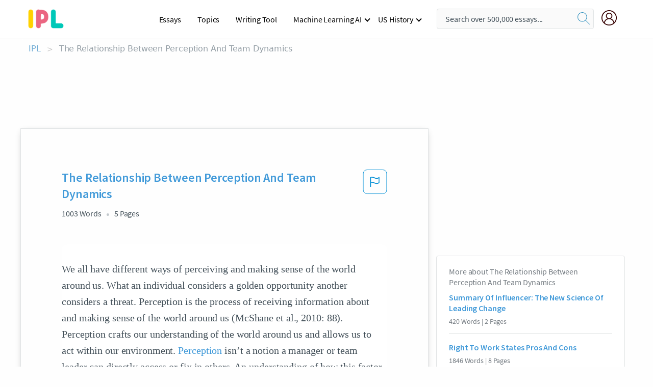

--- FILE ---
content_type: text/html; charset=UTF-8
request_url: https://www.ipl.org/essay/Perception-In-Perception-F3747WK6JED6
body_size: 2398
content:
<!DOCTYPE html>
<html lang="en">
<head>
    <meta charset="utf-8">
    <meta name="viewport" content="width=device-width, initial-scale=1">
    <title></title>
    <style>
        body {
            font-family: "Arial";
        }
    </style>
    <script type="text/javascript">
    window.awsWafCookieDomainList = ['monografias.com','cram.com','studymode.com','buenastareas.com','trabalhosfeitos.com','etudier.com','studentbrands.com','ipl.org','123helpme.com','termpaperwarehouse.com'];
    window.gokuProps = {
"key":"AQIDAHjcYu/GjX+QlghicBgQ/7bFaQZ+m5FKCMDnO+vTbNg96AEjXDd5GG2UH21aRSEdOOwEAAAAfjB8BgkqhkiG9w0BBwagbzBtAgEAMGgGCSqGSIb3DQEHATAeBglghkgBZQMEAS4wEQQMJRvj6KHN1SZDyy/bAgEQgDuB43sNIUY3n1BtkX7MJggT1sT3DunwpTm7Vis+NY8Ug+2LuSOB5YQEK8OE4REU0M09ckOEhHSpn/2kHw==",
          "iv":"EkQVcADBvgAAASE2",
          "context":"[base64]/R+fqp0vZ+Q8VEPoapoYgsYsrFHoSUYi2lEVSH17AXYQUbf3tzY9s3f0DQUpd0YKnO8qAGxMoSBoEAi43jX5XzyHZwh7juSFMdKL9oHnCt12GVv5SFTu7gc7xYv3JcvDXLyE5+KbHItctReHGdtjbjmGQUQQodfH1JHip6LVQ5ysLKENkZDM/B7PJirIv3+QSjU91XCSu/hfliqefTM3jAhFDJZbHgRM+2GiiOfL8dL7NcuaIOPT5rq5mR7y6NCARNMSBU0UcrXKbugX2AkSsQtjqRXsaXFI5yecT+lcVlYz0e9vdxl9qCPhfdhnHAj+mcLQybnL8dbGUvJC3RPx0+1uK+FzehFdBsySVNV+3eyHYsBd0yvMqAM2VaTKe4Bi//1a4KGthZAKTSYVW6HGgmXOvzfqb3l3IgBafYj0l7nvm739PM2tLG+tUZrhAf6BHcj7OYBEn6CjcXgC1nf8QrdiRy59/5QBdr6R9eQTervJlRSJZusK4l/SAf23SLWZ3F4FLzX81VgbL+KzSHtAq+IsdQ=="
};
    </script>
    <script src="https://ab840a5abf4d.9b6e7044.us-east-2.token.awswaf.com/ab840a5abf4d/b0f70ab89207/49b6e89255bb/challenge.js"></script>
</head>
<body>
    <div id="challenge-container"></div>
    <script type="text/javascript">
        AwsWafIntegration.saveReferrer();
        AwsWafIntegration.checkForceRefresh().then((forceRefresh) => {
            if (forceRefresh) {
                AwsWafIntegration.forceRefreshToken().then(() => {
                    window.location.reload(true);
                });
            } else {
                AwsWafIntegration.getToken().then(() => {
                    window.location.reload(true);
                });
            }
        });
    </script>
    <noscript>
        <h1>JavaScript is disabled</h1>
        In order to continue, we need to verify that you're not a robot.
        This requires JavaScript. Enable JavaScript and then reload the page.
    </noscript>
</body>
</html>

--- FILE ---
content_type: text/html; charset=utf-8
request_url: https://www.ipl.org/essay/Perception-In-Perception-F3747WK6JED6
body_size: 21710
content:
<!DOCTYPE html><html lang="en"><head><meta charSet="utf-8"/><meta name="viewport" content="width=device-width, initial-scale=1"/><link rel="preload" as="image" href="//assets.ipl.org/1.17/images/logos/ipl/logo-ipl.png"/><link rel="preload" as="image" href="//assets.ipl.org/1.17/images/icons/ipl/magnifying-glass.svg"/><link rel="preload" as="image" href="//assets.ipl.org/1.17/images/icons/user.png"/><link rel="stylesheet" href="/_next/static/css/275ed64cc4367444.css" data-precedence="next"/><link rel="stylesheet" href="/_next/static/css/d1010e730fb921b1.css" data-precedence="next"/><link rel="stylesheet" href="/_next/static/css/8584ffabdd5f8c16.css" data-precedence="next"/><link rel="stylesheet" href="/_next/static/css/9c19318485a4db35.css" data-precedence="next"/><link rel="stylesheet" href="/_next/static/css/bd5e8bc2e7c36d97.css" data-precedence="next"/><link rel="stylesheet" href="/_next/static/css/e4dccb509d93907a.css" data-precedence="next"/><link rel="preload" as="script" fetchPriority="low" href="/_next/static/chunks/webpack-417f1a94d57302c0.js"/><script src="/_next/static/chunks/fd9d1056-4b62698693dbfabc.js" async=""></script><script src="/_next/static/chunks/8762-8ad353e02bc2af3c.js" async=""></script><script src="/_next/static/chunks/main-app-f4796c898d921638.js" async=""></script><script src="/_next/static/chunks/3ff803c2-f0f7edafd4775fbe.js" async=""></script><script src="/_next/static/chunks/app/(essay)/essay/%5Bslug%5D/error-53b2f000131f2229.js" async=""></script><script src="/_next/static/chunks/app/(essay)/essay/%5Bslug%5D/not-found-d879a0942c99821b.js" async=""></script><script src="/_next/static/chunks/app/(essay)/error-69dfc0ff013e5bf5.js" async=""></script><script src="/_next/static/chunks/app/(essay)/essay/%5Bslug%5D/page-fe7c03fe3daa5a0f.js" async=""></script><script src="/_next/static/chunks/app/error-244b34cbf9e834f0.js" async=""></script><script src="/_next/static/chunks/4977-dce6ba04846f9cff.js" async=""></script><script src="/_next/static/chunks/app/layout-2040570caa53cf2f.js" async=""></script><script src="/_next/static/chunks/app/global-error-27218bf9570c0318.js" async=""></script><link rel="preload" href="https://cdn.cookielaw.org/consent/b0cd8d85-662e-4e9b-8eaf-21bfeb56b3d5/OtAutoBlock.js" as="script"/><link rel="preload" href="https://www.ipl.org/s/react-users-frontend/js/ruf-version.js" as="script"/><link rel="preload" href="/s2/js/funnel-client.js" as="script"/><link rel="preload" href="/s2/js/exitintent/exitintent.min.js" as="script"/><title>The Relationship Between Perception And Team Dynamics | ipl.org</title><meta name="description" content="We all have different ways of perceiving and making sense of the world around us. What an individual considers a golden opportunity another considers a..."/><link rel="canonical" href="https://www.ipl.org/essay/Perception-In-Perception-F3747WK6JED6"/><meta name="next-size-adjust"/><script src="/_next/static/chunks/polyfills-42372ed130431b0a.js" noModule=""></script></head><body class="__className_e8ce0c"><script>(self.__next_s=self.__next_s||[]).push(["https://cdn.cookielaw.org/consent/b0cd8d85-662e-4e9b-8eaf-21bfeb56b3d5/OtAutoBlock.js",{}])</script><noscript><iframe src="//www.googletagmanager.com/ns.html?id=GTM-T86F369" height="0" width="0" style="display:none;visibility:hidden"></iframe></noscript><div class="flex flex-col justify-around min-h-[100vh]"><header class="header-splat"><div class="row header-row"><div class="columns large-1 medium-1 small-4 header-splat__columns mobile-flex"><label for="drop" class="nav-toggle"><span></span></label><a href="/" aria-label="ipl-logo-bg" class="show-for-large display-inline-block vert-align-middle full-height"><div class="header-splat__logo-container" style="background-image:url(//assets.ipl.org/1.17/images/logos/ipl/logo-ipl.png)"></div></a><div class="hide-for-large-up display-inline-block vert-align-middle full-height"><a href="/" class="cursorPointer" aria-label="ipl-logo"><img class="vert-center no-material-style" src="//assets.ipl.org/1.17/images/logos/ipl/logo-ipl.png" width="70" height="35" alt="ipl-logo"/></a></div></div><div class="columns large-6 medium-5 small-4 full-height header-navbar" style="visibility:hidden;width:180%!important"><div class="nav-container"><nav><input type="checkbox" id="drop"/><ul class="menu"><li><a href="/writing">Essays</a></li><li><a href="/topics">Topics</a></li><li><a href="/editor">Writing Tool</a></li><li><a href="/div/machine-learning-ai/">Machine Learning AI</a><input type="checkbox" id="drop-2"/><ul><li class="bordered"><a href="/div/chatgpt/">ChatGPT</a></li></ul></li><li><a href="#">US History</a><input type="checkbox" id="drop-2"/><ul><li class="bordered"><a href="/div/potus/">Presidents of the United States</a><input type="checkbox" id="drop-3"/><ul><li><a href="/div/potus/jrbiden.html ">Joseph Robinette Biden</a></li><li><a href="/div/potus/djtrump.html ">Donald Trump</a></li><li><a href="/div/potus/bhobama.html ">Barack Obama</a></li></ul></li><li class="bordered"><a href="/div/stateknow">US States</a><input type="checkbox" id="drop-4"/><ul><li><a href="/div/stateknow/popchart.html ">States Ranked by Size &amp; Population</a></li><li><a href="/div/stateknow/dates.html">States Ranked by Date</a></li></ul></li></ul></li></ul></nav></div></div><div class="columns large-12 medium-12 small-4 header-splat__search-box-container"><div class="d-flex"><div class="search-box header-splat__search-box header-splat__search-box--low search-box z-index-2" id="header__search-box"><form class="toggle-trigger" action="https://www.ipl.org/search" method="GET"><input type="text" class="search-box__input search-box__input--splat-header search-box__input--gray-bg " placeholder="Search over 500,000 essays..." name="query"/><button class="search-box__button search-box__button--splat-header" type="submit" aria-label="search"><div class="search-box__svg-cont"><img class="search-box__svg search-box__svg-middle no-material-style" src="//assets.ipl.org/1.17/images/icons/ipl/magnifying-glass.svg" alt="search" width="24px" height="24px"/></div></button></form></div><div class="header-splat__columns align-right user-account"><div class="header-splat__search-toggle-container" style="right:5rem"><i class="weight-500 icon icon-ui-24-search header-splat__icon-ui-24-search-toggle" id="header-splat__icon-ui-24-search-toggle"></i></div><a href="/dashboard" rel="nofollow" aria-label="My Account"><div class="burger full-height vert-align-middle display-inline-block cursorPointer position-relative"><div class="vert-center"><img class="no-material-style" width="30" height="30" src="//assets.ipl.org/1.17/images/icons/user.png" alt="user-icon"/></div></div></a></div></div></div></div></header><div class="ipl-main-container"><script data-ot-ignore="true" type="application/ld+json">
      {
        "@context": "https://schema.org",
        "@type": "Article",
        "headline": "The Relationship Between Perception And Team Dynamics",
        "image": "//assets.ipl.org/1.17/images/logos/ipl/logo-ipl.png",
        "datePublished": "2020-05-26T12:10:47.000Z",
        "dateModified": "2021-02-01T10:55:22.000Z",
        "author": {
          "@type": "Organization",
          "name": "ipl.org"
        },
        "description": "We all have different ways of perceiving and making sense of the world around us. What an individual considers a golden opportunity another considers a...",
        "isAccessibleForFree": "False",
        "hasPart":
          {
          "@type": "WebPage",
          "isAccessibleForFree": "False",
          "cssSelector" : ".paywall"
          }
      }
    </script><script>(self.__next_s=self.__next_s||[]).push([0,{"data-ot-ignore":true,"children":"window.dataLayer = window.dataLayer || [];\n        dataLayer.push({ \"environment\": \"production\" });\ndataLayer.push({ \"ga_enable_tracking\": \"true\" });\ndataLayer.push({ \"version\": \"1.0.27\" });\ndataLayer.push({ \"source_site_id\": 32 });\n","id":"envScript"}])</script><div class="row"><nav aria-label="breadcrumb" class="w-max"><ol aria-label="Breadcrumbs:" role="navigation" class="flex flex-wrap items-center w-full bg-opacity-60 py-2 px-4 rounded-md breadcrumbs justify-start bg-white"><li class="flex items-center text-blue-gray-900 antialiased font-sans text-sm font-normal leading-normal cursor-pointer transition-colors duration-300 hover:text-light-blue-500"><a href="/" class="opacity-60">IPL</a><span class="text-blue-gray-500 text-sm antialiased font-sans font-normal leading-normal mx-2 pointer-events-none select-none">&gt;</span></li><li class="flex items-center text-blue-gray-900 antialiased font-sans text-sm font-normal leading-normal cursor-pointer transition-colors duration-300 hover:text-light-blue-500"><span class="ash-gray capitalize">The Relationship Between Perception And Team Dynamics</span></li></ol></nav></div><div id="essay_ad_top"></div><div class="row essay-preview-block "><div class="columns large-8 paper-container paper-container--with-sidebar position-relative border-box-shadow margin-4 paper-container--with-sidebar"><div class="position-relative margin-4 text-xl"><div class="popup-funnel-modal" id="DivFunnelModal"></div><div id="essay-body-heading-details"><div class="flex justify-between"><h1 style="color:#419ad9" class="weight-700 heading-m heading-font">The Relationship Between Perception And Team Dynamics</h1><button class="bg-transparent border-0 content-flag-color p-0 m-0 h-[49px] w-[48px] shadow-none outline-0 font-normal hover:shadow-none hover:outline-0 focus:shadow-none focus:outline-0"><svg width="48" height="49" viewBox="0 0 48 49" fill="none" xmlns="http://www.w3.org/2000/svg"><rect x="1" y="0.5" width="46" height="47.0413" rx="7.5" stroke="currentcolor"></rect><path d="M16.1668 34.0413H14.5V15.2062L14.9167 14.9561C17.667 13.206 20.2506 14.2061 22.7508 15.2062C25.5844 16.3729 28.168 17.373 31.5017 14.9561L32.8351 14.0394V26.1239L32.5018 26.3739C28.418 29.3742 25.0844 28.0408 22.0841 26.7906C19.9172 25.9572 18.0837 25.2071 16.1668 26.1239V34.0413ZM18.0837 24.0404C19.6672 24.0404 21.2507 24.6238 22.7508 25.2905C25.4177 26.3739 28.0013 27.374 31.1683 25.2905V17.2064C27.668 19.0399 24.751 17.8731 22.0841 16.7897C19.9172 15.9562 18.0837 15.2062 16.1668 16.1229V24.2904C16.8336 24.1237 17.417 24.0404 18.0837 24.0404Z" fill="currentcolor"></path></svg></button></div><div class="essay-details mb-12 text-base"><span class="text-m">1003<!-- --> Words</span><span class="text-m">5<!-- --> Pages</span></div></div><div style="color:#435059" class="relative flex flex-col bg-clip-border rounded-xl bg-white text-gray-700 paper-holder p-0 shadow-none"> <article class="text-l document__body padding-top-2 white-space--break-spaces break-word source-serif "><span className="document__preview text-l source-serif" key=0><p>We all have different ways of perceiving and making sense of the world around us. What an individual considers a golden opportunity another considers a threat. Perception is the process of receiving information about and making sense of the world around us (McShane et al., 2010: 88). Perception crafts our understanding of the world around us and allows us to act within our environment. <a href='/topics/perception' class='brand-secondary'>Perception</a> isn’t a notion a manager or team leader can directly access or fix in others. An understanding of how this factor impacts a person’s view of the work environment is what a manager or team leader needs. Differences in perception can cause problems such as judgment and decision-making. Nowadays, team significance has become a key focus in the corporate<a data-fulldoc=/document/F3747WK6JED6 class="document__middle white-space--normal source-serif text-l" rel="nofollow" style="cursor:pointer;white-space: normal;">
      <i>&hellip;show more content&hellip;</i>
   </a></p></span><span className="document__preview text-l source-serif" key=1><p>This process of perceiving something is a truly complex one that is often shaped by individual fixed opinions regarding various issues. Hence, it is possible for two people to look at the same object and still manage to perceive it in wholly different ways. Occasionally, there are various aspects that contribute themselves to a more fixed sort of perception than others, even if there will be some differences as a result of individual characteristics and cognitive<a data-fulldoc=/document/F3747WK6JED6 class="document__middle white-space--normal source-serif text-l" rel="nofollow" style="cursor:pointer;white-space: normal;">
      <i>&hellip;show more content&hellip;</i>
   </a></p></span><span className="document__preview text-l source-serif" key=2><p class='text-ellipsis-after'>Therefore, perception impacts team dynamics through the manner in which the members that make up the team view the formal factors in the organization, such as the goals and their expected roles in achieving them. The reason perception affects this process is because if the team members can’t perceive the goal of the team properly then they might not be working towards it. Ultimately, the team faces a gap between what is required of the individuals and what is actually being done. For instance, an online shopping store has identified its main corporate goal is to gain trust and confidence of its clients, built on its promise to deliver orders to their destinations as promised, the manner in which the employees perceive this goal will affect the way in which they work toward accomplishing it. Employees may not have the same understanding of this statement. In this sense, two employees faced with same goals, perceive it in different manners that lead to various reactions in contrast to the expectations by the store that its employees will comply with this</p></span></article></div><div class="paper__gradient paper__gradient--bottom"></div><div class="center paper__cta"><a id="ShowMoreButton" class="button text-m" data-fulldoc="/document/F3747WK6JED6">Show More</a></div></div><div id="essay_ad_related"></div><div><div class="paper--related-separator"><span class="paper--related-separator-word">Related</span></div><section><div class="paper paper--related"><div id="essay-body-heading-details"><div class=""><a href="/essay/Summary-Of-Influencer-The-New-Science-Of-FKDGP7EN8VV"><h2 style="color:#419ad9" class="weight-700 heading-m heading-font">Summary Of Influencer: The New Science Of Leading Change</h2></a></div><div class="paper--related__details"><span class="text-m">420<!-- --> Words</span> | <span class="text-m">2<!-- --> Pages</span></div></div><p class="m-0 text-l source-serif break-word text-ellipsis-after" style="color:#435059">A workplace is symbolic to a team joining together under one roof to achieve a common goal: to improve and operate a company. The authors of Influencer: The New Science of Leading Change and Mayer all seem to agree the ability to be personally connected and underneath one roof it pivotal to improving a working</p><div class="paper__gradient paper__gradient--bottom"></div><div class="center paper__cta"><a class="button text-m" href="/essay/Summary-Of-Influencer-The-New-Science-Of-FKDGP7EN8VV">Read More</a></div></div><div class="paper paper--related"><div id="essay-body-heading-details"><div class=""><a href="/essay/Right-To-Work-States-Pros-And-Cons-PKX8M4NDVT"><h2 style="color:#419ad9" class="weight-700 heading-m heading-font">Right To Work States Pros And Cons</h2></a></div><div class="paper--related__details"><span class="text-m">1846<!-- --> Words</span> | <span class="text-m">8<!-- --> Pages</span></div></div><p class="m-0 text-l source-serif break-word text-ellipsis-after" style="color:#435059">1. 	Discuss the pros and cons of state right-to-work laws.  How many states are right-to-work states?  Is Tennessee? 

</p><div class="paper__gradient paper__gradient--bottom"></div><div class="center paper__cta"><a class="button text-m" href="/essay/Right-To-Work-States-Pros-And-Cons-PKX8M4NDVT">Read More</a></div></div><div class="paper paper--related"><div id="essay-body-heading-details"><div class=""><a href="/essay/Perception-In-Lars-And-The-Real-Girl-P34CYKFBU5PV"><h2 style="color:#419ad9" class="weight-700 heading-m heading-font">Perception In Lars And The Real Girl</h2></a></div><div class="paper--related__details"><span class="text-m">505<!-- --> Words</span> | <span class="text-m">3<!-- --> Pages</span></div></div><p class="m-0 text-l source-serif break-word text-ellipsis-after" style="color:#435059">“What behind your eyes holds more power than what in front of them,” Gary Zukav a four time consecutive New York Times Best Seller once said. In other words, each situation has multiple different views because as humans we choose what we want to see. The continuous or subconscious decision to see or not see something is directly influenced by one 's sense and surrounds affects what someone understands. This comprehension of what happening is commonly known as perception. Since perception can either impede or enhance a situation either way it is better to look at the positive side of things.</p><div class="paper__gradient paper__gradient--bottom"></div><div class="center paper__cta"><a class="button text-m" href="/essay/Perception-In-Lars-And-The-Real-Girl-P34CYKFBU5PV">Read More</a></div></div><div class="paper paper--related"><div id="essay-body-heading-details"><div class=""><a href="/essay/Perception-In-Mean-Girls-FCVHDUPGYV"><h2 style="color:#419ad9" class="weight-700 heading-m heading-font">Mean Girls Essay</h2></a></div><div class="paper--related__details"><span class="text-m">310<!-- --> Words</span> | <span class="text-m">2<!-- --> Pages</span></div></div><p class="m-0 text-l source-serif break-word text-ellipsis-after" style="color:#435059">Perception is a mental process that enables us to interpret messages, and form meaning and understanding of our environment. Perception is shaped by numerous factors, ranging from values to experience, hence why people commonly do</p><div class="paper__gradient paper__gradient--bottom"></div><div class="center paper__cta"><a class="button text-m" href="/essay/Perception-In-Mean-Girls-FCVHDUPGYV">Read More</a></div></div><div class="paper paper--related"><div id="essay-body-heading-details"><div class=""><a href="/essay/Remember-The-Titans-Analysis-Essay-PK9DJCNNPCEDR"><h2 style="color:#419ad9" class="weight-700 heading-m heading-font">Remember The Titans Analysis Essay</h2></a></div><div class="paper--related__details"><span class="text-m">1713<!-- --> Words</span> | <span class="text-m">7<!-- --> Pages</span></div></div><p class="m-0 text-l source-serif break-word text-ellipsis-after" style="color:#435059"> The external pressures significantly affect the formation of the team. Personal identity and complex interpersonal interactions result in a highly charged environment and a tense group</p><div class="paper__gradient paper__gradient--bottom"></div><div class="center paper__cta"><a class="button text-m" href="/essay/Remember-The-Titans-Analysis-Essay-PK9DJCNNPCEDR">Read More</a></div></div><div class="paper paper--related"><div id="essay-body-heading-details"><div class=""><a href="/essay/Apple-And-Grape-Observation-44EA7BDE67AB0485"><h2 style="color:#419ad9" class="weight-700 heading-m heading-font">Apple And Grape Observation</h2></a></div><div class="paper--related__details"><span class="text-m">329<!-- --> Words</span> | <span class="text-m">2<!-- --> Pages</span></div></div><p class="m-0 text-l source-serif break-word text-ellipsis-after" style="color:#435059">For me personally it was harder to compare the two objects if they were similar in type like the violet and rose one or the nickel and dime one. 
	Two principles of visual imagery that apply to this activity are Implicit Encoding and Spatial</p><div class="paper__gradient paper__gradient--bottom"></div><div class="center paper__cta"><a class="button text-m" href="/essay/Apple-And-Grape-Observation-44EA7BDE67AB0485">Read More</a></div></div><div class="paper paper--related"><div id="essay-body-heading-details"><div class=""><a href="/essay/Nazi-Swastika-9F744A7F7F859B09"><h2 style="color:#419ad9" class="weight-700 heading-m heading-font">Nazi Swastika</h2></a></div><div class="paper--related__details"><span class="text-m">502<!-- --> Words</span> | <span class="text-m">3<!-- --> Pages</span></div></div><p class="m-0 text-l source-serif break-word text-ellipsis-after" style="color:#435059">This is why perspective is so important. The thoughts of every human are changed by their personal worldview, in turn changing each individual's perceptions. 
There is no physical form of perspective, but it can easily be explained through concrete examples. The image of the Nazi swastika is generally perceived as a sign of a hatred and evil, but to those who have never been taught its meaning think almost nothing of it. The experiences of those affected by the symbol have made them perceive the image differently.</p><div class="paper__gradient paper__gradient--bottom"></div><div class="center paper__cta"><a class="button text-m" href="/essay/Nazi-Swastika-9F744A7F7F859B09">Read More</a></div></div><div class="paper paper--related"><div id="essay-body-heading-details"><div class=""><a href="/essay/Argumentative-Essay-On-Pop-Culture-P3CF9NPJ4DR"><h2 style="color:#419ad9" class="weight-700 heading-m heading-font">The Holocaust: A Pop Cultural Phenomenon Of Pop Culture</h2></a></div><div class="paper--related__details"><span class="text-m">809<!-- --> Words</span> | <span class="text-m">4<!-- --> Pages</span></div></div><p class="m-0 text-l source-serif break-word text-ellipsis-after" style="color:#435059">The way a person sees it can influence them to remember it in a certain</p><div class="paper__gradient paper__gradient--bottom"></div><div class="center paper__cta"><a class="button text-m" href="/essay/Argumentative-Essay-On-Pop-Culture-P3CF9NPJ4DR">Read More</a></div></div><div class="paper paper--related"><div id="essay-body-heading-details"><div class=""><a href="/essay/Perception-In-Beowulf-FCA8TPGYV"><h2 style="color:#419ad9" class="weight-700 heading-m heading-font">Perception In Beowulf</h2></a></div><div class="paper--related__details"><span class="text-m">343<!-- --> Words</span> | <span class="text-m">2<!-- --> Pages</span></div></div><p class="m-0 text-l source-serif break-word text-ellipsis-after" style="color:#435059">“Your intentions don’t matter. Perception is reality. If people perceive you the wrong way, it doesn’t matter what your intentions are” (Franz).  Perception is an entity that so heavily influences how society acts and thinks. Because of this, communities are able to distinguish its members as individuals through each person’s thoughts and actions.</p><div class="paper__gradient paper__gradient--bottom"></div><div class="center paper__cta"><a class="button text-m" href="/essay/Perception-In-Beowulf-FCA8TPGYV">Read More</a></div></div><div class="paper paper--related"><div id="essay-body-heading-details"><div class=""><a href="/essay/Generational-Leadership-Lessons-71B1FF180A6FDB72"><h2 style="color:#419ad9" class="weight-700 heading-m heading-font">Generational Leadership Lessons</h2></a></div><div class="paper--related__details"><span class="text-m">584<!-- --> Words</span> | <span class="text-m">3<!-- --> Pages</span></div></div><p class="m-0 text-l source-serif break-word text-ellipsis-after" style="color:#435059">Therefore, taking the time to understand each member of the team will allow the leader to realize how they will view the team goals, and provide them with the best motivation to succeed. 
2. 	Realizing the culture of the team: The basis of this theory involves realizing the pre-existing culture of the team, and how the team members want to change the culture.  Without gaining a proper perspective of the existing team culture, a leader could damage the aspects that are working for the team, while making changes that will not enable the goals of the team to be achieved.  
3.</p><div class="paper__gradient paper__gradient--bottom"></div><div class="center paper__cta"><a class="button text-m" href="/essay/Generational-Leadership-Lessons-71B1FF180A6FDB72">Read More</a></div></div><div class="paper paper--related"><div id="essay-body-heading-details"><div class=""><a href="/essay/Sensation-And-Perception-Study-Guide-FE17053C3A91ADC8"><h2 style="color:#419ad9" class="weight-700 heading-m heading-font">Sensation And Perception Study Guide</h2></a></div><div class="paper--related__details"><span class="text-m">983<!-- --> Words</span> | <span class="text-m">4<!-- --> Pages</span></div></div><p class="m-0 text-l source-serif break-word text-ellipsis-after" style="color:#435059">
		‣ Can give us a perceptual set. 
			• Mental predisposition to receive one thing and not another. 
	◦ Context can be another influence in our perceptions. 
	◦ Optical illusions
		‣ Demonstrate the way in which sensory cues can create perceptions that may or may not correspond with what is in the real world.</p><div class="paper__gradient paper__gradient--bottom"></div><div class="center paper__cta"><a class="button text-m" href="/essay/Sensation-And-Perception-Study-Guide-FE17053C3A91ADC8">Read More</a></div></div><div class="paper paper--related"><div id="essay-body-heading-details"><div class=""><a href="/essay/Gestalt-Theory-FKWWSJS3RC4DR"><h2 style="color:#419ad9" class="weight-700 heading-m heading-font">The Gestalt Theory Of Figure-Ground Perception</h2></a></div><div class="paper--related__details"><span class="text-m">784<!-- --> Words</span> | <span class="text-m">4<!-- --> Pages</span></div></div><p class="m-0 text-l source-serif break-word text-ellipsis-after" style="color:#435059">If you see the black as the figure, then you see two faces in profile. Most people are able to reverse their perceptions and switch back and forth between the vase and faces images.   
   
Max Wertheimer and Wolfgang Kohler worked on the Gestalt laws of perceptual organisation. 
 The idea of figure-ground perceptions relates to one of the most fundamental ways that we simplify a visual</p><div class="paper__gradient paper__gradient--bottom"></div><div class="center paper__cta"><a class="button text-m" href="/essay/Gestalt-Theory-FKWWSJS3RC4DR">Read More</a></div></div><div class="paper paper--related"><div id="essay-body-heading-details"><div class=""><a href="/essay/How-Leadership-Behavior-Influence-Group-Dynamics-In-PKWALHH4ACP6"><h2 style="color:#419ad9" class="weight-700 heading-m heading-font">How Leadership Behavior Influence Group Dynamics In Organizations</h2></a></div><div class="paper--related__details"><span class="text-m">1206<!-- --> Words</span> | <span class="text-m">5<!-- --> Pages</span></div></div><p class="m-0 text-l source-serif break-word text-ellipsis-after" style="color:#435059">The study of group dynamics provides a vehicle to analyse group communications with the intent of rendering the groups more effective (Davies & Newstrom, 1985) (La Monica, 1985). In the next section, this essay will be focused on the relationships and interactions between leadership behaviour and group dynamics. 

2.0	BODY OF ANALYSIS
There are many leadership behaviour that affects the employee effectiveness, commitment and group dynamics. According to (Folkman, Z., 2010) they have identified the nine behaviours that will have the greatest impact on employee: inspire and motivate others, driving for results, strategic perspective, collaboration, walk the talk, trust, develops and supports others, building relationships and courage.</p><div class="paper__gradient paper__gradient--bottom"></div><div class="center paper__cta"><a class="button text-m" href="/essay/How-Leadership-Behavior-Influence-Group-Dynamics-In-PKWALHH4ACP6">Read More</a></div></div><div class="paper paper--related"><div id="essay-body-heading-details"><div class=""><a href="/essay/Color-Explosion-Painting-Analysis-PKTB9QBG5FT"><h2 style="color:#419ad9" class="weight-700 heading-m heading-font">Color Explosion: Painting Analysis</h2></a></div><div class="paper--related__details"><span class="text-m">760<!-- --> Words</span> | <span class="text-m">4<!-- --> Pages</span></div></div><p class="m-0 text-l source-serif break-word text-ellipsis-after" style="color:#435059">Our experiences shape our viewpoints. Consequently, everyone sees things differently. When people see this painting, they see a figure surrounded by a color explosion. They reach certain conclusions about what the colors are expressing about the figure. Some people may wonder why the figure is not a white figure, connected with peace and innocence.</p><div class="paper__gradient paper__gradient--bottom"></div><div class="center paper__cta"><a class="button text-m" href="/essay/Color-Explosion-Painting-Analysis-PKTB9QBG5FT">Read More</a></div></div><div class="paper paper--related"><div id="essay-body-heading-details"><div class=""><a href="/essay/Importance-And-Importance-Of-Teamwork-At-Work-P3YB2T7EAJFR"><h2 style="color:#419ad9" class="weight-700 heading-m heading-font">Leadership In The Workplace: Team Case Study</h2></a></div><div class="paper--related__details"><span class="text-m">839<!-- --> Words</span> | <span class="text-m">4<!-- --> Pages</span></div></div><p class="m-0 text-l source-serif break-word text-ellipsis-after" style="color:#435059">We are experts in dealing with getting our imported products in the hand of customers directly. The teamwork in the workplace is essential to the success of business. When the team work together, we understand the strength and weakness of each team member. It mainly depends on the team leader in dividing up the tasks and getting things done by through the qualified members. Delegation of responsibilities has been practising in each team.</p><div class="paper__gradient paper__gradient--bottom"></div><div class="center paper__cta"><a class="button text-m" href="/essay/Importance-And-Importance-Of-Teamwork-At-Work-P3YB2T7EAJFR">Read More</a></div></div></section></div></div><div><div class="columns large-4 hide-for-medium-only hide-for-small-only height-auto"><div id="essay_ad_sidebar"></div><div class="card card--sidebar-nav no-border "><div class="card--sidebar-nav__section"><h2 class="heading-xs card--sidebar-nav__heading mid-gray weight-500 margin-2">More about <!-- -->The Relationship Between Perception And Team Dynamics</h2><ul class="card--sidebar-nav__list"><li id="sidebar-nav0" class="card--sidebar-nav__list-item card--sidebar-nav__list-item--separators"><a href="/essay/Summary-Of-Influencer-The-New-Science-Of-FKDGP7EN8VV"><h3 class="card--sidebar-nav__linkg heading-xs brand-secondary weight-700">Summary Of Influencer: The New Science Of Leading Change</h3></a><span class="text-s mid-gray margin-1 display-block">420<!-- --> Words | <!-- -->2<!-- --> Pages</span></li><li id="sidebar-nav1" class="card--sidebar-nav__list-item card--sidebar-nav__list-item--separators"><a href="/essay/Right-To-Work-States-Pros-And-Cons-PKX8M4NDVT"><h3 class="card--sidebar-nav__linkg heading-xs brand-secondary weight-700">Right To Work States Pros And Cons</h3></a><span class="text-s mid-gray margin-1 display-block">1846<!-- --> Words | <!-- -->8<!-- --> Pages</span></li><li id="sidebar-nav2" class="card--sidebar-nav__list-item card--sidebar-nav__list-item--separators"><a href="/essay/Perception-In-Lars-And-The-Real-Girl-P34CYKFBU5PV"><h3 class="card--sidebar-nav__linkg heading-xs brand-secondary weight-700">Perception In Lars And The Real Girl</h3></a><span class="text-s mid-gray margin-1 display-block">505<!-- --> Words | <!-- -->3<!-- --> Pages</span></li><li id="sidebar-nav3" class="card--sidebar-nav__list-item card--sidebar-nav__list-item--separators"><a href="/essay/Perception-In-Mean-Girls-FCVHDUPGYV"><h3 class="card--sidebar-nav__linkg heading-xs brand-secondary weight-700">Mean Girls Essay</h3></a><span class="text-s mid-gray margin-1 display-block">310<!-- --> Words | <!-- -->2<!-- --> Pages</span></li><li id="sidebar-nav4" class="card--sidebar-nav__list-item card--sidebar-nav__list-item--separators"><a href="/essay/Remember-The-Titans-Analysis-Essay-PK9DJCNNPCEDR"><h3 class="card--sidebar-nav__linkg heading-xs brand-secondary weight-700">Remember The Titans Analysis Essay</h3></a><span class="text-s mid-gray margin-1 display-block">1713<!-- --> Words | <!-- -->7<!-- --> Pages</span></li><li id="sidebar-nav5" class="card--sidebar-nav__list-item card--sidebar-nav__list-item--separators"><a href="/essay/Apple-And-Grape-Observation-44EA7BDE67AB0485"><h3 class="card--sidebar-nav__linkg heading-xs brand-secondary weight-700">Apple And Grape Observation</h3></a><span class="text-s mid-gray margin-1 display-block">329<!-- --> Words | <!-- -->2<!-- --> Pages</span></li><li id="sidebar-nav6" class="card--sidebar-nav__list-item card--sidebar-nav__list-item--separators"><a href="/essay/Nazi-Swastika-9F744A7F7F859B09"><h3 class="card--sidebar-nav__linkg heading-xs brand-secondary weight-700">Nazi Swastika</h3></a><span class="text-s mid-gray margin-1 display-block">502<!-- --> Words | <!-- -->3<!-- --> Pages</span></li><li id="sidebar-nav7" class="card--sidebar-nav__list-item card--sidebar-nav__list-item--separators"><a href="/essay/Argumentative-Essay-On-Pop-Culture-P3CF9NPJ4DR"><h3 class="card--sidebar-nav__linkg heading-xs brand-secondary weight-700">The Holocaust: A Pop Cultural Phenomenon Of Pop Culture</h3></a><span class="text-s mid-gray margin-1 display-block">809<!-- --> Words | <!-- -->4<!-- --> Pages</span></li><li id="sidebar-nav8" class="card--sidebar-nav__list-item card--sidebar-nav__list-item--separators"><a href="/essay/Perception-In-Beowulf-FCA8TPGYV"><h3 class="card--sidebar-nav__linkg heading-xs brand-secondary weight-700">Perception In Beowulf</h3></a><span class="text-s mid-gray margin-1 display-block">343<!-- --> Words | <!-- -->2<!-- --> Pages</span></li><li id="sidebar-nav9" class="card--sidebar-nav__list-item card--sidebar-nav__list-item--separators"><a href="/essay/Generational-Leadership-Lessons-71B1FF180A6FDB72"><h3 class="card--sidebar-nav__linkg heading-xs brand-secondary weight-700">Generational Leadership Lessons</h3></a><span class="text-s mid-gray margin-1 display-block">584<!-- --> Words | <!-- -->3<!-- --> Pages</span></li><li id="sidebar-nav10" class="card--sidebar-nav__list-item card--sidebar-nav__list-item--separators"><a href="/essay/Sensation-And-Perception-Study-Guide-FE17053C3A91ADC8"><h3 class="card--sidebar-nav__linkg heading-xs brand-secondary weight-700">Sensation And Perception Study Guide</h3></a><span class="text-s mid-gray margin-1 display-block">983<!-- --> Words | <!-- -->4<!-- --> Pages</span></li><li id="sidebar-nav11" class="card--sidebar-nav__list-item card--sidebar-nav__list-item--separators"><a href="/essay/Gestalt-Theory-FKWWSJS3RC4DR"><h3 class="card--sidebar-nav__linkg heading-xs brand-secondary weight-700">The Gestalt Theory Of Figure-Ground Perception</h3></a><span class="text-s mid-gray margin-1 display-block">784<!-- --> Words | <!-- -->4<!-- --> Pages</span></li><li id="sidebar-nav12" class="card--sidebar-nav__list-item card--sidebar-nav__list-item--separators"><a href="/essay/How-Leadership-Behavior-Influence-Group-Dynamics-In-PKWALHH4ACP6"><h3 class="card--sidebar-nav__linkg heading-xs brand-secondary weight-700">How Leadership Behavior Influence Group Dynamics In Organizations</h3></a><span class="text-s mid-gray margin-1 display-block">1206<!-- --> Words | <!-- -->5<!-- --> Pages</span></li><li id="sidebar-nav13" class="card--sidebar-nav__list-item card--sidebar-nav__list-item--separators"><a href="/essay/Color-Explosion-Painting-Analysis-PKTB9QBG5FT"><h3 class="card--sidebar-nav__linkg heading-xs brand-secondary weight-700">Color Explosion: Painting Analysis</h3></a><span class="text-s mid-gray margin-1 display-block">760<!-- --> Words | <!-- -->4<!-- --> Pages</span></li><li id="sidebar-nav14" class="card--sidebar-nav__list-item card--sidebar-nav__list-item--separators"><a href="/essay/Importance-And-Importance-Of-Teamwork-At-Work-P3YB2T7EAJFR"><h3 class="card--sidebar-nav__linkg heading-xs brand-secondary weight-700">Leadership In The Workplace: Team Case Study</h3></a><span class="text-s mid-gray margin-1 display-block">839<!-- --> Words | <!-- -->4<!-- --> Pages</span></li></ul></div></div><div id="essay_ad_sidebar_1"></div></div></div></div><div class="row columns"><section class="section no-padding padding-bottom-1 no-border--bottom "><div class="container"><div class="row padding-top-1 margin-1"><div class="small-12 columns"><h3 class="heading-m  black weight-500" id="show-related-topics-link">Related Topics</h3></div></div><div class="row" id="related-topics-container"><div class="columns large-10 columns-small-1 columns-medium-1 columns-large-2" id="popular-tags-visible"><ul><li class="tag-block__li--link margin-1"><a href="/topics/mind" title="Mind" class="brand-secondary brand-primary--hover">Mind</a></li><li class="tag-block__li--link margin-1"><a href="/topics/cognition" title="Cognition" class="brand-secondary brand-primary--hover">Cognition</a></li><li class="tag-block__li--link margin-1"><a href="/topics/human" title="Human" class="brand-secondary brand-primary--hover">Human</a></li><li class="tag-block__li--link margin-1"><a href="/topics/perception" title="Perception" class="brand-secondary brand-primary--hover">Perception</a></li><li class="tag-block__li--link margin-1"><a href="/topics/thought" title="Thought" class="brand-secondary brand-primary--hover">Thought</a></li><li class="tag-block__li--link margin-1"><a href="/topics/culture" title="Culture" class="brand-secondary brand-primary--hover">Culture</a></li></ul></div></div></div></section></div><a href="https://www.ipl.org/content/access" rel="nofollow"></a><div class="button--extra_container show-for-small-only "><a href="/document/F3747WK6JED6" class="button--extra">Open Document</a></div></div><footer class="section--footer bg-[#1d2226] mt-auto text-white w-full bottom-0 py-8" style="font-family:&quot;Open Sans&quot;,sans-serif"><div class="max-w-[75rem] mx-auto"><div class="mx-auto flex flex-wrap text-lg"><div class="w-full md:w-1/4 p-4 "><div class="uppercase tracking-[0.125em] font-semibold mb-4 text-base">Company</div><ul><li class="text-base leading-[1.75em]"><a class="text-[#737a80]" href="/about-us/privacy">About Us</a></li><li class="text-base leading-[1.75em]"><a class="text-[#737a80]" href="/about-us/contact">Contact</a></li></ul></div><div class="w-full md:w-1/3 p-4"><div class="uppercase tracking-[0.125em] font-semibold mb-4 text-base">Legal</div><ul><li class="text-base text-[#737a80] leading-[1.75em] undefined"><a href="https://www.learneo.com/legal/copyright-policy" target="_blank" rel="nofollow" class="text-[#737a80] ">Copyright Policy</a></li><li class="text-base text-[#737a80] leading-[1.75em] undefined"><a href="https://www.learneo.com/legal/community-guidelines" target="_blank" rel="nofollow" class="text-[#737a80] ">Community Guidelines</a></li><li class="text-base text-[#737a80] leading-[1.75em] undefined"><a href="https://www.learneo.com/legal/honor-code" target="_blank" rel="nofollow" class="text-[#737a80] ">Our Honor Code</a></li><li class="text-base text-[#737a80] leading-[1.75em] undefined"><a href="https://www.learneo.com/legal/privacy-policy" target="_blank" rel="nofollow" class="text-[#737a80] ">Privacy Policy</a></li><li class="text-base text-[#737a80] leading-[1.75em] undefined"><a href="/about-us/terms" target="_self" rel="" class="text-[#737a80] ">Service Terms</a></li><li class="text-base text-[#737a80] leading-[1.75em] cursor-pointer ot-sdk-show-settings"></li></ul></div><div class="w-full md:w-1/3 p-4 text-center flex justify-start md:justify-end"><a href="/"><img alt="Logo" loading="lazy" width="69" height="69" decoding="async" data-nimg="1" class="mx-auto md:mx-0" style="color:transparent" src="//assets.ipl.org/1.17/images/logos/ipl/logo-ipl.svg"/></a></div></div><div class="border-t text-[#737a80] border-gray-300 pt-8 md:text-left text-center"><p>Copyright © 2024 IPL.org All rights reserved.</p></div></div></footer></div><script src="/_next/static/chunks/webpack-417f1a94d57302c0.js" async=""></script><script>(self.__next_f=self.__next_f||[]).push([0]);self.__next_f.push([2,null])</script><script>self.__next_f.push([1,"1:HL[\"/_next/static/media/e4af272ccee01ff0-s.p.woff2\",\"font\",{\"crossOrigin\":\"\",\"type\":\"font/woff2\"}]\n2:HL[\"/_next/static/css/275ed64cc4367444.css\",\"style\"]\n3:HL[\"/_next/static/css/d1010e730fb921b1.css\",\"style\"]\n4:HL[\"/_next/static/css/8584ffabdd5f8c16.css\",\"style\"]\n5:HL[\"/_next/static/css/9c19318485a4db35.css\",\"style\"]\n6:HL[\"/_next/static/css/bd5e8bc2e7c36d97.css\",\"style\"]\n7:HL[\"/_next/static/css/e4dccb509d93907a.css\",\"style\"]\n"])</script><script>self.__next_f.push([1,"8:I[2846,[],\"\"]\nb:I[4707,[],\"\"]\nd:I[9631,[\"6092\",\"static/chunks/3ff803c2-f0f7edafd4775fbe.js\",\"3549\",\"static/chunks/app/(essay)/essay/%5Bslug%5D/error-53b2f000131f2229.js\"],\"default\"]\ne:I[6423,[],\"\"]\nf:I[1916,[\"6092\",\"static/chunks/3ff803c2-f0f7edafd4775fbe.js\",\"2736\",\"static/chunks/app/(essay)/essay/%5Bslug%5D/not-found-d879a0942c99821b.js\"],\"ErrorPageIPL\"]\n10:I[2154,[\"7545\",\"static/chunks/app/(essay)/error-69dfc0ff013e5bf5.js\"],\"default\"]\n11:I[8003,[\"6092\",\"static/chunks/3ff803c2-f0f7edafd4775fbe.js\",\"31\",\"static/chunks/app/(essay)/essay/%5Bslug%5D/page-fe7c03fe3daa5a0f.js\"],\"\"]\n12:I[1916,[\"6092\",\"static/chunks/3ff803c2-f0f7edafd4775fbe.js\",\"2736\",\"static/chunks/app/(essay)/essay/%5Bslug%5D/not-found-d879a0942c99821b.js\"],\"HeaderWithMenu\"]\n13:I[3490,[\"7601\",\"static/chunks/app/error-244b34cbf9e834f0.js\"],\"default\"]\n14:I[5878,[\"6092\",\"static/chunks/3ff803c2-f0f7edafd4775fbe.js\",\"4977\",\"static/chunks/4977-dce6ba04846f9cff.js\",\"3185\",\"static/chunks/app/layout-2040570caa53cf2f.js\"],\"Image\"]\n16:I[4879,[\"6470\",\"static/chunks/app/global-error-27218bf9570c0318.js\"],\"default\"]\nc:[\"slug\",\"Perception-In-Perception-F3747WK6JED6\",\"d\"]\n17:[]\n"])</script><script>self.__next_f.push([1,"0:[\"$\",\"$L8\",null,{\"buildId\":\"LugsWnUYv2bsG1Oguf-k6\",\"assetPrefix\":\"\",\"urlParts\":[\"\",\"essay\",\"Perception-In-Perception-F3747WK6JED6\"],\"initialTree\":[\"\",{\"children\":[\"(essay)\",{\"children\":[\"essay\",{\"children\":[[\"slug\",\"Perception-In-Perception-F3747WK6JED6\",\"d\"],{\"children\":[\"__PAGE__\",{}]}]}]}]},\"$undefined\",\"$undefined\",true],\"initialSeedData\":[\"\",{\"children\":[\"(essay)\",{\"children\":[\"essay\",{\"children\":[[\"slug\",\"Perception-In-Perception-F3747WK6JED6\",\"d\"],{\"children\":[\"__PAGE__\",{},[[\"$L9\",\"$La\",[[\"$\",\"link\",\"0\",{\"rel\":\"stylesheet\",\"href\":\"/_next/static/css/8584ffabdd5f8c16.css\",\"precedence\":\"next\",\"crossOrigin\":\"$undefined\"}],[\"$\",\"link\",\"1\",{\"rel\":\"stylesheet\",\"href\":\"/_next/static/css/9c19318485a4db35.css\",\"precedence\":\"next\",\"crossOrigin\":\"$undefined\"}],[\"$\",\"link\",\"2\",{\"rel\":\"stylesheet\",\"href\":\"/_next/static/css/bd5e8bc2e7c36d97.css\",\"precedence\":\"next\",\"crossOrigin\":\"$undefined\"}],[\"$\",\"link\",\"3\",{\"rel\":\"stylesheet\",\"href\":\"/_next/static/css/e4dccb509d93907a.css\",\"precedence\":\"next\",\"crossOrigin\":\"$undefined\"}]]],null],null]},[null,[\"$\",\"$Lb\",null,{\"parallelRouterKey\":\"children\",\"segmentPath\":[\"children\",\"(essay)\",\"children\",\"essay\",\"children\",\"$c\",\"children\"],\"error\":\"$d\",\"errorStyles\":[[\"$\",\"link\",\"0\",{\"rel\":\"stylesheet\",\"href\":\"/_next/static/css/9c19318485a4db35.css\",\"precedence\":\"next\",\"crossOrigin\":\"$undefined\"}],[\"$\",\"link\",\"1\",{\"rel\":\"stylesheet\",\"href\":\"/_next/static/css/bd5e8bc2e7c36d97.css\",\"precedence\":\"next\",\"crossOrigin\":\"$undefined\"}]],\"errorScripts\":[],\"template\":[\"$\",\"$Le\",null,{}],\"templateStyles\":\"$undefined\",\"templateScripts\":\"$undefined\",\"notFound\":[\"$\",\"$Lf\",null,{\"title\":\"404\",\"description\":\"The page you're looking for isn't here.\"}],\"notFoundStyles\":[[\"$\",\"link\",\"0\",{\"rel\":\"stylesheet\",\"href\":\"/_next/static/css/9c19318485a4db35.css\",\"precedence\":\"next\",\"crossOrigin\":\"$undefined\"}],[\"$\",\"link\",\"1\",{\"rel\":\"stylesheet\",\"href\":\"/_next/static/css/bd5e8bc2e7c36d97.css\",\"precedence\":\"next\",\"crossOrigin\":\"$undefined\"}]]}]],null]},[null,[\"$\",\"$Lb\",null,{\"parallelRouterKey\":\"children\",\"segmentPath\":[\"children\",\"(essay)\",\"children\",\"essay\",\"children\"],\"error\":\"$undefined\",\"errorStyles\":\"$undefined\",\"errorScripts\":\"$undefined\",\"template\":[\"$\",\"$Le\",null,{}],\"templateStyles\":\"$undefined\",\"templateScripts\":\"$undefined\",\"notFound\":\"$undefined\",\"notFoundStyles\":\"$undefined\"}]],null]},[null,[\"$\",\"$Lb\",null,{\"parallelRouterKey\":\"children\",\"segmentPath\":[\"children\",\"(essay)\",\"children\"],\"error\":\"$10\",\"errorStyles\":[[\"$\",\"link\",\"0\",{\"rel\":\"stylesheet\",\"href\":\"/_next/static/css/9c19318485a4db35.css\",\"precedence\":\"next\",\"crossOrigin\":\"$undefined\"}],[\"$\",\"link\",\"1\",{\"rel\":\"stylesheet\",\"href\":\"/_next/static/css/bd5e8bc2e7c36d97.css\",\"precedence\":\"next\",\"crossOrigin\":\"$undefined\"}]],\"errorScripts\":[],\"template\":[\"$\",\"$Le\",null,{}],\"templateStyles\":\"$undefined\",\"templateScripts\":\"$undefined\",\"notFound\":\"$undefined\",\"notFoundStyles\":\"$undefined\"}]],null]},[[[[\"$\",\"link\",\"0\",{\"rel\":\"stylesheet\",\"href\":\"/_next/static/css/275ed64cc4367444.css\",\"precedence\":\"next\",\"crossOrigin\":\"$undefined\"}],[\"$\",\"link\",\"1\",{\"rel\":\"stylesheet\",\"href\":\"/_next/static/css/d1010e730fb921b1.css\",\"precedence\":\"next\",\"crossOrigin\":\"$undefined\"}]],[\"$\",\"html\",null,{\"lang\":\"en\",\"suppressHydrationWarning\":true,\"children\":[null,[\"$\",\"body\",null,{\"className\":\"__className_e8ce0c\",\"children\":[[\"$\",\"$L11\",null,{\"src\":\"https://cdn.cookielaw.org/consent/b0cd8d85-662e-4e9b-8eaf-21bfeb56b3d5/OtAutoBlock.js\",\"strategy\":\"beforeInteractive\"}],[\"$\",\"$L11\",null,{\"data-ot-ignore\":true,\"src\":\"https://ab840a5abf4d.edge.sdk.awswaf.com/ab840a5abf4d/b0f70ab89207/challenge.compact.js\",\"defer\":true,\"strategy\":\"lazyOnload\"}],[\"$\",\"$L11\",null,{\"data-ot-ignore\":true,\"id\":\"gtmScript\",\"async\":true,\"dangerouslySetInnerHTML\":{\"__html\":\"\\n                (function(w,d,s,l,i){w[l]=w[l]||[];w[l].push(\\n                  {'gtm.start': new Date().getTime(),event:'gtm.js'}\\n                  );var f=d.getElementsByTagName(s)[0],\\n                  j=d.createElement(s),dl=l!='dataLayer'?'\u0026l='+l:'';j.setAttributeNode(d.createAttribute('data-ot-ignore'));j.setAttribute('class','optanon-category-C0001');j.async=true;j.src=\\n                  '//www.googletagmanager.com/gtm.js?id='+i+dl;f.parentNode.insertBefore(j,f);\\n                  })(window,document,'script','dataLayer','GTM-T86F369');\\n                \"}}],[\"$\",\"noscript\",null,{\"children\":[\"$\",\"iframe\",null,{\"src\":\"//www.googletagmanager.com/ns.html?id=GTM-T86F369\",\"height\":\"0\",\"width\":\"0\",\"style\":{\"display\":\"none\",\"visibility\":\"hidden\"}}]}],[\"$\",\"div\",null,{\"className\":\"flex flex-col justify-around min-h-[100vh]\",\"children\":[[\"$\",\"$L12\",null,{\"headerLogoUrl\":\"//assets.ipl.org/1.17/images/logos/ipl/logo-ipl.png\",\"headerLogoText\":\"The Research Paper Factory\",\"searchIcon\":\"//assets.ipl.org/1.17/images/icons/ipl/magnifying-glass.svg\",\"userIcon\":\"//assets.ipl.org/1.17/images/icons/user.png\",\"secureBaseUrl\":\"https://www.ipl.org\",\"searchInputPlaceholder\":\"Search over 500,000 essays...\"}],[\"$\",\"div\",null,{\"className\":\"ipl-main-container\",\"children\":[\"$\",\"$Lb\",null,{\"parallelRouterKey\":\"children\",\"segmentPath\":[\"children\"],\"error\":\"$13\",\"errorStyles\":[[\"$\",\"link\",\"0\",{\"rel\":\"stylesheet\",\"href\":\"/_next/static/css/9c19318485a4db35.css\",\"precedence\":\"next\",\"crossOrigin\":\"$undefined\"}],[\"$\",\"link\",\"1\",{\"rel\":\"stylesheet\",\"href\":\"/_next/static/css/bd5e8bc2e7c36d97.css\",\"precedence\":\"next\",\"crossOrigin\":\"$undefined\"}]],\"errorScripts\":[],\"template\":[\"$\",\"$Le\",null,{}],\"templateStyles\":\"$undefined\",\"templateScripts\":\"$undefined\",\"notFound\":[\"$\",\"div\",null,{\"className\":\"row\",\"children\":[\"$\",\"$Lf\",null,{\"title\":\"404\",\"description\":\"The page you're looking for isn't here.\"}]}],\"notFoundStyles\":[[\"$\",\"link\",\"0\",{\"rel\":\"stylesheet\",\"href\":\"/_next/static/css/9c19318485a4db35.css\",\"precedence\":\"next\",\"crossOrigin\":\"$undefined\"}],[\"$\",\"link\",\"1\",{\"rel\":\"stylesheet\",\"href\":\"/_next/static/css/bd5e8bc2e7c36d97.css\",\"precedence\":\"next\",\"crossOrigin\":\"$undefined\"}]]}]}],[\"$\",\"footer\",null,{\"className\":\"section--footer bg-[#1d2226] mt-auto text-white w-full bottom-0 py-8\",\"style\":{\"fontFamily\":\"\\\"Open Sans\\\",sans-serif\"},\"children\":[\"$\",\"div\",null,{\"className\":\"max-w-[75rem] mx-auto\",\"children\":[[\"$\",\"div\",null,{\"className\":\"mx-auto flex flex-wrap text-lg\",\"children\":[[\"$\",\"div\",null,{\"className\":\"w-full md:w-1/4 p-4 \",\"children\":[[\"$\",\"div\",null,{\"className\":\"uppercase tracking-[0.125em] font-semibold mb-4 text-base\",\"children\":\"Company\"}],[\"$\",\"ul\",null,{\"children\":[[\"$\",\"li\",\"0\",{\"className\":\"text-base leading-[1.75em]\",\"children\":[\"$\",\"a\",null,{\"className\":\"text-[#737a80]\",\"href\":\"/about-us/privacy\",\"children\":\"About Us\"}]}],[\"$\",\"li\",\"1\",{\"className\":\"text-base leading-[1.75em]\",\"children\":[\"$\",\"a\",null,{\"className\":\"text-[#737a80]\",\"href\":\"/about-us/contact\",\"children\":\"Contact\"}]}]]}]]}],[\"$\",\"div\",null,{\"className\":\"w-full md:w-1/3 p-4\",\"children\":[[\"$\",\"div\",null,{\"className\":\"uppercase tracking-[0.125em] font-semibold mb-4 text-base\",\"children\":\"Legal\"}],[\"$\",\"ul\",null,{\"children\":[[\"$\",\"li\",\"0\",{\"className\":\"text-base text-[#737a80] leading-[1.75em] undefined\",\"children\":[\"$undefined\",[\"$\",\"a\",null,{\"href\":\"https://www.learneo.com/legal/copyright-policy\",\"target\":\"_blank\",\"rel\":\"nofollow\",\"className\":\"text-[#737a80] \",\"children\":\"Copyright Policy\"}]]}],[\"$\",\"li\",\"1\",{\"className\":\"text-base text-[#737a80] leading-[1.75em] undefined\",\"children\":[\"$undefined\",[\"$\",\"a\",null,{\"href\":\"https://www.learneo.com/legal/community-guidelines\",\"target\":\"_blank\",\"rel\":\"nofollow\",\"className\":\"text-[#737a80] \",\"children\":\"Community Guidelines\"}]]}],[\"$\",\"li\",\"2\",{\"className\":\"text-base text-[#737a80] leading-[1.75em] undefined\",\"children\":[\"$undefined\",[\"$\",\"a\",null,{\"href\":\"https://www.learneo.com/legal/honor-code\",\"target\":\"_blank\",\"rel\":\"nofollow\",\"className\":\"text-[#737a80] \",\"children\":\"Our Honor Code\"}]]}],[\"$\",\"li\",\"3\",{\"className\":\"text-base text-[#737a80] leading-[1.75em] undefined\",\"children\":[\"$undefined\",[\"$\",\"a\",null,{\"href\":\"https://www.learneo.com/legal/privacy-policy\",\"target\":\"_blank\",\"rel\":\"nofollow\",\"className\":\"text-[#737a80] \",\"children\":\"Privacy Policy\"}]]}],[\"$\",\"li\",\"4\",{\"className\":\"text-base text-[#737a80] leading-[1.75em] undefined\",\"children\":[\"$undefined\",[\"$\",\"a\",null,{\"href\":\"/about-us/terms\",\"target\":\"_self\",\"rel\":\"\",\"className\":\"text-[#737a80] \",\"children\":\"Service Terms\"}]]}],[\"$\",\"li\",\"5\",{\"className\":\"text-base text-[#737a80] leading-[1.75em] cursor-pointer ot-sdk-show-settings\",\"children\":[\"$undefined\",\"$undefined\"]}]]}]]}],[\"$\",\"div\",null,{\"className\":\"w-full md:w-1/3 p-4 text-center flex justify-start md:justify-end\",\"children\":[\"$\",\"a\",null,{\"href\":\"/\",\"children\":[\"$\",\"$L14\",null,{\"src\":\"//assets.ipl.org/1.17/images/logos/ipl/logo-ipl.svg\",\"alt\":\"Logo\",\"className\":\"mx-auto md:mx-0\",\"width\":\"69\",\"height\":\"69\"}]}]}]]}],[\"$\",\"div\",null,{\"className\":\"border-t text-[#737a80] border-gray-300 pt-8 md:text-left text-center\",\"children\":[\"$\",\"p\",null,{\"children\":\"Copyright © 2024 IPL.org All rights reserved.\"}]}]]}]}]]}]]}]]}]],null],null],\"couldBeIntercepted\":false,\"initialHead\":[null,\"$L15\"],\"globalErrorComponent\":\"$16\",\"missingSlots\":\"$W17\"}]\n"])</script><script>self.__next_f.push([1,"15:[[\"$\",\"meta\",\"0\",{\"name\":\"viewport\",\"content\":\"width=device-width, initial-scale=1\"}],[\"$\",\"meta\",\"1\",{\"charSet\":\"utf-8\"}],[\"$\",\"title\",\"2\",{\"children\":\"The Relationship Between Perception And Team Dynamics | ipl.org\"}],[\"$\",\"meta\",\"3\",{\"name\":\"description\",\"content\":\"We all have different ways of perceiving and making sense of the world around us. What an individual considers a golden opportunity another considers a...\"}],[\"$\",\"link\",\"4\",{\"rel\":\"canonical\",\"href\":\"https://www.ipl.org/essay/Perception-In-Perception-F3747WK6JED6\"}],[\"$\",\"meta\",\"5\",{\"name\":\"next-size-adjust\"}]]\n9:null\n"])</script><script>self.__next_f.push([1,"19:I[1916,[\"6092\",\"static/chunks/3ff803c2-f0f7edafd4775fbe.js\",\"2736\",\"static/chunks/app/(essay)/essay/%5Bslug%5D/not-found-d879a0942c99821b.js\"],\"Breadcrumb\"]\n1a:I[1916,[\"6092\",\"static/chunks/3ff803c2-f0f7edafd4775fbe.js\",\"2736\",\"static/chunks/app/(essay)/essay/%5Bslug%5D/not-found-d879a0942c99821b.js\"],\"EssayPreview_IPL\"]\n1c:I[1916,[\"6092\",\"static/chunks/3ff803c2-f0f7edafd4775fbe.js\",\"2736\",\"static/chunks/app/(essay)/essay/%5Bslug%5D/not-found-d879a0942c99821b.js\"],\"PopularDocuments\"]\n1d:I[1916,[\"6092\",\"static/chunks/3ff803c2-f0f7edafd4775fbe.js\",\"2736\",\"static/chunks/app/(essay)/essay/%5Bslug%5D/not-found-d879a0942c99821b.js\"],\"ShowMoreMobile\"]\n18:Tc99,"])</script><script>self.__next_f.push([1,"window.splatconfig = {\"PUBLIC_HOME_URL\":\"https://www.ipl.org\",\"PUBLIC_GOOGLE_RECAPTCHA_SITE_KEY\":\"6LcJq9sUAAAAAKDmmqtqyaH5tGATHGFuqmnBlQzN\",\"PUBLIC_ROUTE_SPA_HANDLER_COPYRIGHT\":\"react\",\"PUBLIC_BECKETT_WRITING_TOOL_CSS_URL\":\"//assets.ipl.org/1.17/css/ipl.writing-tool.1.17.119.min.css\",\"PUBLIC_REDIRECT_DASHBOARD_PLANS_TO_PLANS\":true,\"PUBLIC_SECURE_BASE_URL\":\"https://www.ipl.org\",\"PUBLIC_FACEBOOK_APP_VERSION\":\"v12.0\",\"PUBLIC_DISPLAY_META_ROBOTS_NOINDEX\":true,\"PUBLIC_ROUTE_SPA_HANDLER_PAYMENT\":\"react\",\"PUBLIC_ROUTE_SPA_HANDLER_PRIVACY\":\"react\",\"PUBLIC_EXTERNAL_API_URL\":\"https://api.ipl.org\",\"PUBLIC_GOOGLE_CLIENT_ID\":\"346858971598-clpj50cm2sdl01hr9al69h2thlhtpaf9.apps.googleusercontent.com\",\"PUBLIC_SUPPORT_EMAIL\":\"support@ipl.org\",\"PUBLIC_WRITING_VIEW_PLAGI_CHECK_POPUP_CONTENT_ON_EDITOR\":true,\"PUBLIC_WRITING_TOOL_FEATURE_MODEL\":\"economyModel\",\"PUBLIC_IS_OFFICIAL_PRODUCTION\":true,\"PUBLIC_SITE_NAME_SHORT\":\"ipl.org\",\"PUBLIC_ERRORS_SENTRY_SRC\":\"//32cca52e18274e35a72543aa142adab4@o133474.ingest.sentry.io/5398140\",\"PUBLIC_CATEGORY_PAGE_APPEND_ESSAYS_TO_TITLE\":true,\"PUBLIC_UPLOAD_FEATURE_ENABLED\":false,\"PUBLIC_WRITING_TOOL_AVAILABLE\":true,\"PUBLIC_ROUTE_SPA_HANDLER_SIGNUP\":\"react\",\"PUBLIC_ROUTE_SPA_HANDLER_AUTHEMAIL\":\"react\",\"PUBLIC_ROUTE_SPA_HANDLER_TERMS\":\"react\",\"PUBLIC_PICK_A_PLAN_WRITING_TOOL_TEXT\":false,\"PUBLIC_ROUTE_SPA_HANDLER_SIGNOUT\":\"react\",\"PUBLIC_GOOGLE_APP_ID\":\"954002613268-qeibh04517hjqeemj5k3ohf8461cuq6e.apps.googleusercontent.com\",\"PUBLIC_NG1_TEMPLATE_URL\":\"https://s3.amazonaws.com/splat-ng1-templates/\",\"PUBLIC_PLANS_PAGE_HEADING\":\"Writing papers doesn’t \u003ci\u003e\u003cu\u003ehave\u003c/u\u003e\u003c/i\u003e to suck.\",\"PUBLIC_WRITING_AI_DETECTION_ENABLED\":true,\"PUBLIC_GTM_CONTAINER_ID\":\"GTM-T86F369\",\"PUBLIC_UPLOAD_POPUP_EXPIRY_IN_DAYS\":\"3\",\"PUBLIC_EXTERNAL_ASSETS_URL\":\"//assets.ipl.org/1.17/\",\"PUBLIC_SITE_NAME\":\"Internet Public Library\",\"PUBLIC_NON_SECURE_BASE_URL\":\"http://www.ipl.org\",\"PUBLIC_BECKETT_CSS_FONTS_URL\":\"//assets.ipl.org/1.17/css/ipl.fonts.1.17.168.min.css\",\"PUBLIC_BECKETT_CSS_ASYNC\":true,\"PUBLIC_RECURLY_PUB_KEY\":\"ewr1-QyvayOqfGfuPzLCtW9GIxE\",\"PUBLIC_FACEBOOK_APP_ID\":\"2853094868083704\",\"PUBLIC_WRITING_TOOL_PRODUCT_NAME\":\"IPL Essay Editor\",\"PUBLIC_ONETRUST_KEY\":\"b0cd8d85-662e-4e9b-8eaf-21bfeb56b3d5\",\"PUBLIC_SITE_ID\":\"27\",\"PUBLIC_ROUTE_SPA_HANDLER_PAYMENTPROCESSING\":\"react\",\"PUBLIC_CONTENT_FLAGGING_SERVICE\":\"ipl\",\"PUBLIC_DOCUMENT_COUNT_ESTIMATE\":\"500,000\",\"PUBLIC_CONTENT_FLAGGING_ENABLED\":true,\"PUBLIC_HTTPS_ONLY\":true,\"PUBLIC_CONTENT_FLAGGING_ENDPOINT\":\"https://www.learneo.com/legal/illegal-content-notice\",\"PUBLIC_DISABLE_SETTINGS_SOCIAL_ACCOUNTS\":true,\"PUBLIC_DOMAIN_NAME\":\"ipl.org\",\"PUBLIC_ROUTE_SPA_HANDLER_SIGNIN\":\"react\",\"PUBLIC_COOKIE_SIGNED_IN_USERS\":true,\"PUBLIC_PAYMENTS_PAYPAL_ENABLED\":true,\"PUBLIC_SEARCH_TEMPLATE\":\"/search?query=%s\",\"PUBLIC_WRITING_TOOL_VERSION\":\"2\",\"PUBLIC_WRITING_TOOL_VIEW_IN_FULL_ESSAY\":false,\"PUBLIC_ERRORS_SENTRY_SEND_UNCAUGHT\":true,\"PUBLIC_BECKETT_CSS_MODAL_FUNNEL_URL\":\"//assets.ipl.org/1.17/css/ipl.modal-funnel.1.17.156.min.css\",\"PUBLIC_SIGNUP_HEADING\":\"Study Smarter, Not Harder\",\"PUBLIC_GA_USER_INFO\":true,\"PUBLIC_BECKETT_CSS_URL\":\"//assets.ipl.org/1.17/css/ipl.1.17.106.min.css\",\"PUBLIC_ROUTE_SPA_HANDLER_PLANS\":\"react\",\"PUBLIC_SEARCH_NO_PAGINATION\":true};"])</script><script>self.__next_f.push([1,"1b:Tbe2,"])</script><script>self.__next_f.push([1,"\u003cspan className=\"document__preview text-l source-serif\" key=0\u003e\u003cp\u003eWe all have different ways of perceiving and making sense of the world around us. What an individual considers a golden opportunity another considers a threat. Perception is the process of receiving information about and making sense of the world around us (McShane et al., 2010: 88). Perception crafts our understanding of the world around us and allows us to act within our environment. \u003ca href='/topics/perception' class='brand-secondary'\u003ePerception\u003c/a\u003e isn’t a notion a manager or team leader can directly access or fix in others. An understanding of how this factor impacts a person’s view of the work environment is what a manager or team leader needs. Differences in perception can cause problems such as judgment and decision-making. Nowadays, team significance has become a key focus in the corporate\u003ca data-fulldoc=/document/F3747WK6JED6 class=\"document__middle white-space--normal source-serif text-l\" rel=\"nofollow\" style=\"cursor:pointer;white-space: normal;\"\u003e\n      \u003ci\u003e\u0026hellip;show more content\u0026hellip;\u003c/i\u003e\n   \u003c/a\u003e\u003c/p\u003e\u003c/span\u003e\u003cspan className=\"document__preview text-l source-serif\" key=1\u003e\u003cp\u003eThis process of perceiving something is a truly complex one that is often shaped by individual fixed opinions regarding various issues. Hence, it is possible for two people to look at the same object and still manage to perceive it in wholly different ways. Occasionally, there are various aspects that contribute themselves to a more fixed sort of perception than others, even if there will be some differences as a result of individual characteristics and cognitive\u003ca data-fulldoc=/document/F3747WK6JED6 class=\"document__middle white-space--normal source-serif text-l\" rel=\"nofollow\" style=\"cursor:pointer;white-space: normal;\"\u003e\n      \u003ci\u003e\u0026hellip;show more content\u0026hellip;\u003c/i\u003e\n   \u003c/a\u003e\u003c/p\u003e\u003c/span\u003e\u003cspan className=\"document__preview text-l source-serif\" key=2\u003e\u003cp class='text-ellipsis-after'\u003eTherefore, perception impacts team dynamics through the manner in which the members that make up the team view the formal factors in the organization, such as the goals and their expected roles in achieving them. The reason perception affects this process is because if the team members can’t perceive the goal of the team properly then they might not be working towards it. Ultimately, the team faces a gap between what is required of the individuals and what is actually being done. For instance, an online shopping store has identified its main corporate goal is to gain trust and confidence of its clients, built on its promise to deliver orders to their destinations as promised, the manner in which the employees perceive this goal will affect the way in which they work toward accomplishing it. Employees may not have the same understanding of this statement. In this sense, two employees faced with same goals, perceive it in different manners that lead to various reactions in contrast to the expectations by the store that its employees will comply with this\u003c/p\u003e\u003c/span\u003e"])</script><script>self.__next_f.push([1,"a:[[\"$\",\"script\",null,{\"data-ot-ignore\":true,\"type\":\"application/ld+json\",\"dangerouslySetInnerHTML\":{\"__html\":\"\\n      {\\n        \\\"@context\\\": \\\"https://schema.org\\\",\\n        \\\"@type\\\": \\\"Article\\\",\\n        \\\"headline\\\": \\\"The Relationship Between Perception And Team Dynamics\\\",\\n        \\\"image\\\": \\\"//assets.ipl.org/1.17/images/logos/ipl/logo-ipl.png\\\",\\n        \\\"datePublished\\\": \\\"2020-05-26T12:10:47.000Z\\\",\\n        \\\"dateModified\\\": \\\"2021-02-01T10:55:22.000Z\\\",\\n        \\\"author\\\": {\\n          \\\"@type\\\": \\\"Organization\\\",\\n          \\\"name\\\": \\\"ipl.org\\\"\\n        },\\n        \\\"description\\\": \\\"We all have different ways of perceiving and making sense of the world around us. What an individual considers a golden opportunity another considers a...\\\",\\n        \\\"isAccessibleForFree\\\": \\\"False\\\",\\n        \\\"hasPart\\\":\\n          {\\n          \\\"@type\\\": \\\"WebPage\\\",\\n          \\\"isAccessibleForFree\\\": \\\"False\\\",\\n          \\\"cssSelector\\\" : \\\".paywall\\\"\\n          }\\n      }\\n    \"}}],[\"$\",\"$L11\",null,{\"data-ot-ignore\":true,\"id\":\"envScript\",\"strategy\":\"beforeInteractive\",\"dangerouslySetInnerHTML\":{\"__html\":\"window.dataLayer = window.dataLayer || [];\\n        dataLayer.push({ \\\"environment\\\": \\\"production\\\" });\\ndataLayer.push({ \\\"ga_enable_tracking\\\": \\\"true\\\" });\\ndataLayer.push({ \\\"version\\\": \\\"1.0.27\\\" });\\ndataLayer.push({ \\\"source_site_id\\\": 32 });\\n\"}}],\"$undefined\",[[\"$\",\"$L11\",null,{\"data-ot-ignore\":true,\"id\":\"config-js\",\"dangerouslySetInnerHTML\":{\"__html\":\"$18\"}}],[\"$\",\"$L11\",null,{\"data-ot-ignore\":true,\"id\":\"ruf-js\",\"src\":\"https://www.ipl.org/s/react-users-frontend/js/ruf-version.js\"}],[\"$\",\"$L11\",null,{\"data-ot-ignore\":true,\"id\":\"funnel-js\",\"type\":\"text/javascript\",\"funnel-url\":\"https://www.ipl.org/s/react-users-frontend/js/modal-funnel.RUF_VERSION.js\",\"css-url\":\"//assets.ipl.org/1.17/css/ipl.modal-funnel.1.17.156.min.css\",\"src\":\"/s2/js/funnel-client.js\"}],[\"$\",\"$L11\",null,{\"type\":\"text/javascript\",\"src\":\"/s2/js/exitintent/exitintent.min.js\",\"defer\":true}],[\"$\",\"$L11\",null,{\"id\":\"register-js\",\"type\":\"text/javascript\",\"funnel-url\":\"https://www.ipl.org/s/react-users-frontend/js/modal-register.RUF_VERSION.js\",\"css-url\":\"//assets.ipl.org/1.17/css/ipl.modal-funnel.1.17.156.min.css\"}],[\"$\",\"$L11\",null,{\"data-ot-ignore\":true,\"id\":\"upload-js\",\"type\":\"text/javascript\",\"funnel-url\":\"https://www.ipl.org/s/splat-essays-writing-tool/js/upload-tool.min.js\",\"css-url\":\"/s2/css/upload-tool.css\"}]],[\"$\",\"div\",null,{\"className\":\"row\",\"children\":[\"$\",\"$L19\",null,{\"data\":[{\"text\":\"IPL\",\"url\":\"/\"},{\"text\":\"The Relationship Between Perception And Team Dynamics\",\"url\":\"$undefined\"}],\"separator\":\"\u003e\"}]}],[\"$\",\"div\",null,{\"id\":\"essay_ad_top\"}],false,[\"$\",\"$L1a\",null,{\"essayMetaData\":{\"title\":\"The Relationship Between Perception And Team Dynamics\",\"titleColor\":\"#419ad9\",\"titleSize\":\"h1\",\"wordCount\":1003,\"pageCount\":5,\"premium\":true,\"essayFullViewURL\":\"/document/F3747WK6JED6\"},\"essayContent\":\"$1b\",\"similarEssays\":[{\"title\":\"Summary Of Influencer: The New Science Of Leading Change\",\"titleSize\":\"h2\",\"essayUrl\":\"/essay/Summary-Of-Influencer-The-New-Science-Of-FKDGP7EN8VV\",\"essaySnippet\":\"A workplace is symbolic to a team joining together under one roof to achieve a common goal: to improve and operate a company. The authors of Influencer: The New Science of Leading Change and Mayer all seem to agree the ability to be personally connected and underneath one roof it pivotal to improving a working\",\"wordCount\":420,\"pageCount\":2,\"titleColor\":\"#419ad9\"},{\"title\":\"Right To Work States Pros And Cons\",\"titleSize\":\"h2\",\"essayUrl\":\"/essay/Right-To-Work-States-Pros-And-Cons-PKX8M4NDVT\",\"essaySnippet\":\"1. \\tDiscuss the pros and cons of state right-to-work laws.  How many states are right-to-work states?  Is Tennessee? \\n\\n\",\"wordCount\":1846,\"pageCount\":8,\"titleColor\":\"#419ad9\"},{\"title\":\"Perception In Lars And The Real Girl\",\"titleSize\":\"h2\",\"essayUrl\":\"/essay/Perception-In-Lars-And-The-Real-Girl-P34CYKFBU5PV\",\"essaySnippet\":\"“What behind your eyes holds more power than what in front of them,” Gary Zukav a four time consecutive New York Times Best Seller once said. In other words, each situation has multiple different views because as humans we choose what we want to see. The continuous or subconscious decision to see or not see something is directly influenced by one 's sense and surrounds affects what someone understands. This comprehension of what happening is commonly known as perception. Since perception can either impede or enhance a situation either way it is better to look at the positive side of things.\",\"wordCount\":505,\"pageCount\":3,\"titleColor\":\"#419ad9\"},{\"title\":\"Mean Girls Essay\",\"titleSize\":\"h2\",\"essayUrl\":\"/essay/Perception-In-Mean-Girls-FCVHDUPGYV\",\"essaySnippet\":\"Perception is a mental process that enables us to interpret messages, and form meaning and understanding of our environment. Perception is shaped by numerous factors, ranging from values to experience, hence why people commonly do\",\"wordCount\":310,\"pageCount\":2,\"titleColor\":\"#419ad9\"},{\"title\":\"Remember The Titans Analysis Essay\",\"titleSize\":\"h2\",\"essayUrl\":\"/essay/Remember-The-Titans-Analysis-Essay-PK9DJCNNPCEDR\",\"essaySnippet\":\" The external pressures significantly affect the formation of the team. Personal identity and complex interpersonal interactions result in a highly charged environment and a tense group\",\"wordCount\":1713,\"pageCount\":7,\"titleColor\":\"#419ad9\"},{\"title\":\"Apple And Grape Observation\",\"titleSize\":\"h2\",\"essayUrl\":\"/essay/Apple-And-Grape-Observation-44EA7BDE67AB0485\",\"essaySnippet\":\"For me personally it was harder to compare the two objects if they were similar in type like the violet and rose one or the nickel and dime one. \\n\\tTwo principles of visual imagery that apply to this activity are Implicit Encoding and Spatial\",\"wordCount\":329,\"pageCount\":2,\"titleColor\":\"#419ad9\"},{\"title\":\"Nazi Swastika\",\"titleSize\":\"h2\",\"essayUrl\":\"/essay/Nazi-Swastika-9F744A7F7F859B09\",\"essaySnippet\":\"This is why perspective is so important. The thoughts of every human are changed by their personal worldview, in turn changing each individual's perceptions. \\nThere is no physical form of perspective, but it can easily be explained through concrete examples. The image of the Nazi swastika is generally perceived as a sign of a hatred and evil, but to those who have never been taught its meaning think almost nothing of it. The experiences of those affected by the symbol have made them perceive the image differently.\",\"wordCount\":502,\"pageCount\":3,\"titleColor\":\"#419ad9\"},{\"title\":\"The Holocaust: A Pop Cultural Phenomenon Of Pop Culture\",\"titleSize\":\"h2\",\"essayUrl\":\"/essay/Argumentative-Essay-On-Pop-Culture-P3CF9NPJ4DR\",\"essaySnippet\":\"The way a person sees it can influence them to remember it in a certain\",\"wordCount\":809,\"pageCount\":4,\"titleColor\":\"#419ad9\"},{\"title\":\"Perception In Beowulf\",\"titleSize\":\"h2\",\"essayUrl\":\"/essay/Perception-In-Beowulf-FCA8TPGYV\",\"essaySnippet\":\"“Your intentions don’t matter. Perception is reality. If people perceive you the wrong way, it doesn’t matter what your intentions are” (Franz).  Perception is an entity that so heavily influences how society acts and thinks. Because of this, communities are able to distinguish its members as individuals through each person’s thoughts and actions.\",\"wordCount\":343,\"pageCount\":2,\"titleColor\":\"#419ad9\"},{\"title\":\"Generational Leadership Lessons\",\"titleSize\":\"h2\",\"essayUrl\":\"/essay/Generational-Leadership-Lessons-71B1FF180A6FDB72\",\"essaySnippet\":\"Therefore, taking the time to understand each member of the team will allow the leader to realize how they will view the team goals, and provide them with the best motivation to succeed. \\n2. \\tRealizing the culture of the team: The basis of this theory involves realizing the pre-existing culture of the team, and how the team members want to change the culture.  Without gaining a proper perspective of the existing team culture, a leader could damage the aspects that are working for the team, while making changes that will not enable the goals of the team to be achieved.  \\n3.\",\"wordCount\":584,\"pageCount\":3,\"titleColor\":\"#419ad9\"},{\"title\":\"Sensation And Perception Study Guide\",\"titleSize\":\"h2\",\"essayUrl\":\"/essay/Sensation-And-Perception-Study-Guide-FE17053C3A91ADC8\",\"essaySnippet\":\"\\n\\t\\t‣ Can give us a perceptual set. \\n\\t\\t\\t• Mental predisposition to receive one thing and not another. \\n\\t◦ Context can be another influence in our perceptions. \\n\\t◦ Optical illusions\\n\\t\\t‣ Demonstrate the way in which sensory cues can create perceptions that may or may not correspond with what is in the real world.\",\"wordCount\":983,\"pageCount\":4,\"titleColor\":\"#419ad9\"},{\"title\":\"The Gestalt Theory Of Figure-Ground Perception\",\"titleSize\":\"h2\",\"essayUrl\":\"/essay/Gestalt-Theory-FKWWSJS3RC4DR\",\"essaySnippet\":\"If you see the black as the figure, then you see two faces in profile. Most people are able to reverse their perceptions and switch back and forth between the vase and faces images.   \\n   \\nMax Wertheimer and Wolfgang Kohler worked on the Gestalt laws of perceptual organisation. \\n The idea of figure-ground perceptions relates to one of the most fundamental ways that we simplify a visual\",\"wordCount\":784,\"pageCount\":4,\"titleColor\":\"#419ad9\"},{\"title\":\"How Leadership Behavior Influence Group Dynamics In Organizations\",\"titleSize\":\"h2\",\"essayUrl\":\"/essay/How-Leadership-Behavior-Influence-Group-Dynamics-In-PKWALHH4ACP6\",\"essaySnippet\":\"The study of group dynamics provides a vehicle to analyse group communications with the intent of rendering the groups more effective (Davies \u0026 Newstrom, 1985) (La Monica, 1985). In the next section, this essay will be focused on the relationships and interactions between leadership behaviour and group dynamics. \\n\\n2.0\\tBODY OF ANALYSIS\\nThere are many leadership behaviour that affects the employee effectiveness, commitment and group dynamics. According to (Folkman, Z., 2010) they have identified the nine behaviours that will have the greatest impact on employee: inspire and motivate others, driving for results, strategic perspective, collaboration, walk the talk, trust, develops and supports others, building relationships and courage.\",\"wordCount\":1206,\"pageCount\":5,\"titleColor\":\"#419ad9\"},{\"title\":\"Color Explosion: Painting Analysis\",\"titleSize\":\"h2\",\"essayUrl\":\"/essay/Color-Explosion-Painting-Analysis-PKTB9QBG5FT\",\"essaySnippet\":\"Our experiences shape our viewpoints. Consequently, everyone sees things differently. When people see this painting, they see a figure surrounded by a color explosion. They reach certain conclusions about what the colors are expressing about the figure. Some people may wonder why the figure is not a white figure, connected with peace and innocence.\",\"wordCount\":760,\"pageCount\":4,\"titleColor\":\"#419ad9\"},{\"title\":\"Leadership In The Workplace: Team Case Study\",\"titleSize\":\"h2\",\"essayUrl\":\"/essay/Importance-And-Importance-Of-Teamwork-At-Work-P3YB2T7EAJFR\",\"essaySnippet\":\"We are experts in dealing with getting our imported products in the hand of customers directly. The teamwork in the workplace is essential to the success of business. When the team work together, we understand the strength and weakness of each team member. It mainly depends on the team leader in dividing up the tasks and getting things done by through the qualified members. Delegation of responsibilities has been practising in each team.\",\"wordCount\":839,\"pageCount\":4,\"titleColor\":\"#419ad9\"}],\"containerClassName\":\"paper-container--with-sidebar\",\"similarEssaysContainerClass\":\"ipl-paper-stat-container\",\"sideBarData\":[{\"title\":\"Summary Of Influencer: The New Science Of Leading Change\",\"titleSize\":\"h3\",\"url\":\"/essay/Summary-Of-Influencer-The-New-Science-Of-FKDGP7EN8VV\",\"word_count\":420,\"page_count\":2,\"titleColor\":\"#419ad9\"},{\"title\":\"Right To Work States Pros And Cons\",\"titleSize\":\"h3\",\"url\":\"/essay/Right-To-Work-States-Pros-And-Cons-PKX8M4NDVT\",\"word_count\":1846,\"page_count\":8,\"titleColor\":\"#419ad9\"},{\"title\":\"Perception In Lars And The Real Girl\",\"titleSize\":\"h3\",\"url\":\"/essay/Perception-In-Lars-And-The-Real-Girl-P34CYKFBU5PV\",\"word_count\":505,\"page_count\":3,\"titleColor\":\"#419ad9\"},{\"title\":\"Mean Girls Essay\",\"titleSize\":\"h3\",\"url\":\"/essay/Perception-In-Mean-Girls-FCVHDUPGYV\",\"word_count\":310,\"page_count\":2,\"titleColor\":\"#419ad9\"},{\"title\":\"Remember The Titans Analysis Essay\",\"titleSize\":\"h3\",\"url\":\"/essay/Remember-The-Titans-Analysis-Essay-PK9DJCNNPCEDR\",\"word_count\":1713,\"page_count\":7,\"titleColor\":\"#419ad9\"},{\"title\":\"Apple And Grape Observation\",\"titleSize\":\"h3\",\"url\":\"/essay/Apple-And-Grape-Observation-44EA7BDE67AB0485\",\"word_count\":329,\"page_count\":2,\"titleColor\":\"#419ad9\"},{\"title\":\"Nazi Swastika\",\"titleSize\":\"h3\",\"url\":\"/essay/Nazi-Swastika-9F744A7F7F859B09\",\"word_count\":502,\"page_count\":3,\"titleColor\":\"#419ad9\"},{\"title\":\"The Holocaust: A Pop Cultural Phenomenon Of Pop Culture\",\"titleSize\":\"h3\",\"url\":\"/essay/Argumentative-Essay-On-Pop-Culture-P3CF9NPJ4DR\",\"word_count\":809,\"page_count\":4,\"titleColor\":\"#419ad9\"},{\"title\":\"Perception In Beowulf\",\"titleSize\":\"h3\",\"url\":\"/essay/Perception-In-Beowulf-FCA8TPGYV\",\"word_count\":343,\"page_count\":2,\"titleColor\":\"#419ad9\"},{\"title\":\"Generational Leadership Lessons\",\"titleSize\":\"h3\",\"url\":\"/essay/Generational-Leadership-Lessons-71B1FF180A6FDB72\",\"word_count\":584,\"page_count\":3,\"titleColor\":\"#419ad9\"},{\"title\":\"Sensation And Perception Study Guide\",\"titleSize\":\"h3\",\"url\":\"/essay/Sensation-And-Perception-Study-Guide-FE17053C3A91ADC8\",\"word_count\":983,\"page_count\":4,\"titleColor\":\"#419ad9\"},{\"title\":\"The Gestalt Theory Of Figure-Ground Perception\",\"titleSize\":\"h3\",\"url\":\"/essay/Gestalt-Theory-FKWWSJS3RC4DR\",\"word_count\":784,\"page_count\":4,\"titleColor\":\"#419ad9\"},{\"title\":\"How Leadership Behavior Influence Group Dynamics In Organizations\",\"titleSize\":\"h3\",\"url\":\"/essay/How-Leadership-Behavior-Influence-Group-Dynamics-In-PKWALHH4ACP6\",\"word_count\":1206,\"page_count\":5,\"titleColor\":\"#419ad9\"},{\"title\":\"Color Explosion: Painting Analysis\",\"titleSize\":\"h3\",\"url\":\"/essay/Color-Explosion-Painting-Analysis-PKTB9QBG5FT\",\"word_count\":760,\"page_count\":4,\"titleColor\":\"#419ad9\"},{\"title\":\"Leadership In The Workplace: Team Case Study\",\"titleSize\":\"h3\",\"url\":\"/essay/Importance-And-Importance-Of-Teamwork-At-Work-P3YB2T7EAJFR\",\"word_count\":839,\"page_count\":4,\"titleColor\":\"#419ad9\"}],\"sideBarTitle\":\"The Relationship Between Perception And Team Dynamics\",\"sideBarClassName\":\"\",\"isPopupEnabled\":true,\"isBot\":false,\"recommendedExitIntentEssay\":null,\"shouldShowContentFlaggingCta\":true,\"contentFlaggingConfigs\":{\"service\":\"ipl\",\"endPonit\":\"https://www.learneo.com/legal/illegal-content-notice\"}}],[\"$\",\"div\",null,{\"className\":\"row columns\",\"children\":[\"$\",\"$L1c\",null,{\"title\":\"Related Topics\",\"documentList\":[{\"title\":\"Mind\",\"url\":\"/topics/mind\",\"text\":\"Mind\"},{\"title\":\"Cognition\",\"url\":\"/topics/cognition\",\"text\":\"Cognition\"},{\"title\":\"Human\",\"url\":\"/topics/human\",\"text\":\"Human\"},{\"title\":\"Perception\",\"url\":\"/topics/perception\",\"text\":\"Perception\"},{\"title\":\"Thought\",\"url\":\"/topics/thought\",\"text\":\"Thought\"},{\"title\":\"Culture\",\"url\":\"/topics/culture\",\"text\":\"Culture\"}]}]}],[\"$\",\"a\",null,{\"href\":\"https://www.ipl.org/content/access\",\"rel\":\"nofollow\"}],[\"$\",\"$L1d\",null,{\"url\":\"/document/F3747WK6JED6\",\"text\":\"Open Document\"}]]\n"])</script></body></html>